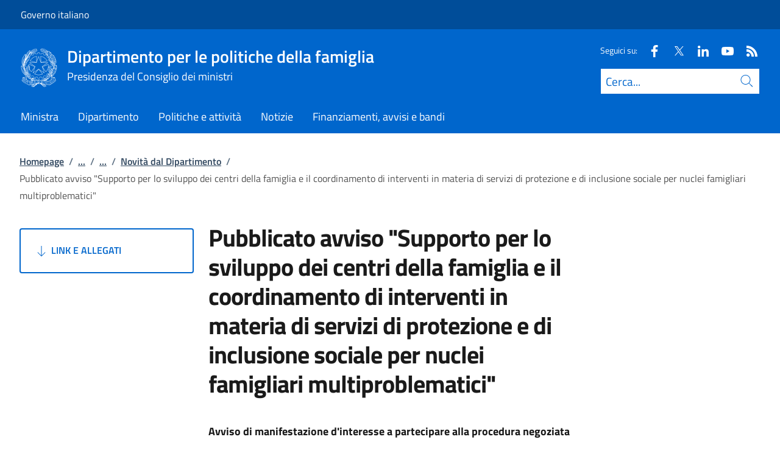

--- FILE ---
content_type: text/html; charset=utf-8
request_url: https://famiglia.governo.it/it/politiche-e-attivita/comunicazione/notizie/pubblicato-avviso-supporto-per-lo-sviluppo-dei-centri-della-famiglia-e-il-coordinamento-di-interventi-in-materia-di-servizi-di-protezione-e-di-inclusione-sociale-per-nuclei-famigliari-multiproblematici/
body_size: 12916
content:



<!DOCTYPE html>
<html lang="it">
    <head>
        <title>Pubblicato avviso &quot;Supporto per lo sviluppo dei centri della famiglia e il coordinamento di interventi in materia di servizi di protezione e di inclusione sociale per nuclei famigliari multiproblematici&quot;</title>
        <meta charset="utf-8">
        <meta http-equiv="x-ua-compatible" content="ie=edge">
        <meta name="viewport" content="width=device-width, initial-scale=1">
            <meta name="keyword" content="avviso,avviso pubblico,Famiglia,centri famiglia">
        <meta name="description" content="Avviso finanziato dal Programma Operativo Nazionale Inclusione 2014-2020.">
        <link rel="canonical" href="https://famiglia.governo.it/it/politiche-e-attivita/comunicazione/notizie/[base64]/" />
        <meta property="og:type" content="article" />
        <meta property="og:url" content="https://famiglia.governo.it/it/politiche-e-attivita/comunicazione/notizie/[base64]/" />
        <meta property="og:title" content="Pubblicato avviso &quot;Supporto per lo sviluppo dei centri della famiglia e il coordinamento di interventi in materia di servizi di protezione e di inclusione sociale per nuclei famigliari multiproblematici&quot;" />
            <meta property="og:description" content="Avviso finanziato dal Programma Operativo Nazionale Inclusione 2014-2020." />
        <meta property="og:site_name" content="Dipartimento per le politiche della famiglia" />
        <meta property="og:updated_time" content="2025-05-13T11:10:49.27Z" />
        <meta name="twitter:card" content="summary" />
        <meta name="twitter:url" content="https://famiglia.governo.it/it/politiche-e-attivita/comunicazione/notizie/[base64]/" />
        <meta name="twitter:title" content="Pubblicato avviso &quot;Supporto per lo sviluppo dei centri della famiglia e il coordinamento di interventi in materia di servizi di protezione e di inclusione sociale per nuclei famigliari multiproblematici&quot;" />
            <meta name="twitter:description" content="Avviso finanziato dal Programma Operativo Nazionale Inclusione 2014-2020." />
                <meta property="og:image" content="https://famiglia.governo.it/media/2352/dipofam-logo-sito.jpg" />
                <meta name="twitter:image" content="https://famiglia.governo.it/media/2352/dipofam-logo-sito.jpg" />
            <link rel="icon" href="https://famiglia.governo.it/media/2974/dipofam-logo-social.jpg">
        
        <script src="/sb/registered-js-bundle.js.v639043083011422109"></script>
        <link href="/sb/registered-css-bundle.css.v639043083011422109" rel="stylesheet" />

            <!-- Matomo -->
            <script type="text/plain" data-cookiecategory="analytics">
                var _paq = window._paq = window._paq || [];
                /* tracker methods like "setCustomDimension" should be called before "trackPageView" */
                //_paq.push(["setCookieDomain", "*.www.dominio.it"]);
                //_paq.push(["setDomains", ["*.www.dominio.it"]]);
                _paq.push(['trackPageView']);
                _paq.push(['enableLinkTracking']);
                (function () {
                var u = "https://dmlws-analytics.sogei.it/piwik/";
                _paq.push(['setTrackerUrl', u + 'matomo.php']);
                _paq.push(['setSiteId', '16']);
                _paq.push(['addTracker', 'https://ingestion.webanalytics.italia.it/matomo.php', '38848']);
                var d = document, g = d.createElement('script'), s = d.getElementsByTagName('script')[0];
                g.type = 'text/javascript'; g.async = true; g.src = u + 'matomo.js'; s.parentNode.insertBefore(g, s);
                })();
            </script>
            <noscript><p><img src="https://dmlws-analytics.sogei.it/piwik/matomo.php?idsite=16&amp;rec=1" style="border:0;" alt="" /></p></noscript>
            <!-- End Matomo Code -->

    </head>

    <body>
         

<div class="skiplinks">
    <a class="visually-hidden-focusable" href="#main">Vai al contenuto</a>
    <a class="visually-hidden-focusable" href="#menu">Vai alla navigazione del sito</a>
</div>
         


<!-- PRIMO HEADER -->
<div class="it-header-slim-wrapper notprint" style="background-color:#004d99 !important">
    <div class="container-fluid px-0 px-lg-2 px-xl-3">
        <div class="col-12">
            <div class="it-header-slim-wrapper-content">
                <span class="d-flex">
                        <a class="d-lg-block navbar-brand" href="https://www.governo.it/" style="font-size: 1em">Governo italiano</a>
                </span>
                

            </div>
        </div>
    </div>
</div>


<header class="it-header-wrapper position-sticky notprint" style="top:0;z-index:1040">
    <div class="it-nav-wrapper">
        <!-- SECONDO HEADER -->
        <div class="it-header-center-wrapper">
            <div class="container-fluid px-0 px-lg-2 px-xl-3">
                <div class="col-12">
                    <div class="it-header-center-content-wrapper">
                        <div class="it-brand-wrapper ms-2 ms-lg-0">
                            <a href="/it/">
                                <img src="/media/gmtj4rbt/logo-2.png" class="main-header-logo" alt="">
                                <img src="/media/gmtj4rbt/logo-2.png" class="mobile-header-logo" alt="">
                                <div class="it-brand-text" aria-label="Dipartimento per le politiche della famiglia" role="contentinfo">
                                        <div class="it-brand-title">Dipartimento per le politiche della famiglia</div>
                                        <div class="it-brand-tagline d-none d-md-block lh-lg" style="font-size: 18px;">Presidenza del Consiglio dei ministri</div>

                                </div>
                            </a>
                        </div>
                        <div class="it-right-zone d-flex flex-column align-items-end">
                            <div class="it-socials d-flex mb-lg-3 mb-md-1">
                                

    <span>
        Seguici su:
    </span>
<ul class="">
        <li class="">
            <a class="" href="https://www.facebook.com/FamigliaGov" aria-label="Facebook" target="_blank" title="Seguici su Facebook">
                <svg role="presentation" class="icon "><use href="/css/bootstrap-italia/svg/sprites.svg#it-facebook"></use></svg>
            </a>
        </li>
        <li class="">
            <a class="" href="http://www.twitter.com/FamigliaGov" aria-label="Twitter" target="_blank" title="Seguici su X">
                <svg role="presentation" class="icon "><use href="/css/bootstrap-italia/svg/sprites.svg#it-twitter"></use></svg>
            </a>
        </li>
        <li class="">
            <a class="" href="https://www.linkedin.com/company/81790170/admin/" aria-label="Linkedin" target="_blank" title="Seguici su Linkedin">
                <svg role="presentation" class="icon "><use href="/css/bootstrap-italia/svg/sprites.svg#it-linkedin"></use></svg>
            </a>
        </li>
        <li class="">
            <a class="" href="https://www.youtube.com/channel/UCdC_o1hkyPQKITGxFbywHEg" aria-label="Youtube" target="_blank" title="Seguici su Youtube">
                <svg role="presentation" class="icon "><use href="/css/bootstrap-italia/svg/sprites.svg#it-youtube"></use></svg>
            </a>
        </li>
        <li class="">
            <a class="" href="http://famiglia.governo.it/it/feed" aria-label="Rss" target="_blank" title="Seguici sul canale RSS">
                <svg role="presentation" class="icon "><use href="/css/bootstrap-italia/svg/sprites.svg#it-rss"></use></svg>
            </a>
        </li>

</ul>


                            </div>
                                <form id="search" action="/it/search/" method="GET" role="search">
                                    <div class="it-search-wrapper">
                                        <label for="searchInput" class="visually-hidden">Cerca</label>
                                        <input id="searchInput" oninput="enableSearch(this.id)" type="text" class="border-bottom-0 searchbar" placeholder="Cerca..." required name="cerca" id="closedMobileSearch" style="height:41px">
                                        <a class="search-link squared-icon searchbar a-disabled" aria-label="Cerca" href="#" role="button" onclick="document.getElementById('search').submit();" style="height:41px">
                                            <svg role="presentation" id="searchIcon" class="icon icon-blue">
                                                <use href="/css/bootstrap-italia/svg/sprites.svg#it-search"></use>
                                            </svg>
                                        </a>
                                        <svg role="presentation" id="closedSearchbarSvg" role="presentation" class="icon icon-sm icon-white" onclick="showSearchBar()">
                                            <use href="/css/bootstrap-italia/svg/sprites.svg#it-search"></use>
                                        </svg>

                                        <svg role="presentation" id="openedSearchbarSvg" role="presentation" class="d-none" onclick="showSearchBar()" xmlns="http://www.w3.org/2000/svg" xmlns:xlink="http://www.w3.org/1999/xlink" width="20px" height="20px" viewBox="0 0 20 20" version="1.1">
                                            <path style=" stroke:none;fill-rule:nonzero;fill:rgb(100%,100%,100%);fill-opacity:1;" d="M 10.945312 10 L 20 18.917969 L 18.917969 20 L 10 10.945312 L 1.082031 20 L 0 18.917969 L 9.054688 10 L 0 1.082031 L 1.082031 0 L 10 9.054688 L 18.917969 0 L 20 1.082031 Z M 10.945312 10 " />
                                        </svg>
                                    </div>
                                    <input type="submit" hidden />
                                </form>
                        </div>
                    </div>
                </div>
            </div>
        </div>

        <!-- TERZO HEADER -->
        <div class="it-header-navbar-wrapper">
            <div class="container-fluid px-0">
                <div class="col-12">
                    

<nav class="navbar navbar-expand-lg has-megamenu" aria-label="Menu principale">
    <button type="button" aria-label="Mostra/Nascondi menu" class="p-0 border-0 bg-transparent d-lg-none" aria-controls="menu" aria-expanded="false" data-bs-toggle="navbarcollapsible" data-bs-target="#navbar-E">
        <span>
            <svg role="presentation" role="img" aria-label="icona burger menu" class="icon icon-white"><use href="/css/bootstrap-italia/svg/sprites.svg#it-burger"></use></svg>
        </span>
    </button>
    <div class="navbar-collapsable" id="navbar-E">
        <div class="overlay fade"></div>
        <div class="close-div">
            <button type="button" aria-label="Chiudi il menu" class="btn close-menu">
                <span><svg role="presentation" role="img" class="icon"><use href="/css/bootstrap-italia/svg/sprites.svg#it-close-big"></use></svg></span>
            </button>
        </div>
        <div class="menu-wrapper justify-content-lg-between align-items-lg-baseline">
            <ul id="mainMenu" class="navbar-nav w-100 ">
                


            <li class="nav-item dropdown megamenu">
                <a href="/it/ministra/" class="nav-link dropdown-toggle px-lg-2 px-xl-3 lh-sm" >
                    <span>Ministra</span>
                </a>
            </li>
            <li class="nav-item dropdown megamenu">
                <a href="/it/dipartimento/" class="nav-link dropdown-toggle px-lg-2 px-xl-3 lh-sm" >
                    <span>Dipartimento</span>
                </a>
            </li>
            <li class="nav-item dropdown megamenu">
                <a href="/it/politiche-e-attivita/" class="nav-link dropdown-toggle px-lg-2 px-xl-3 lh-sm" >
                    <span>Politiche e attivit&#xE0;</span>
                </a>
            </li>
            <li class="nav-item dropdown megamenu">
                <a href="/it/politiche-e-attivita/comunicazione/notizie/" class="nav-link dropdown-toggle px-lg-2 px-xl-3 lh-sm" >
                    <span>Notizie</span>
                </a>
            </li>
            <li class="nav-item dropdown megamenu">
                <a href="/it/politiche-e-attivita/finanziamenti-avvisi-e-bandi/" class="nav-link dropdown-toggle px-lg-2 px-xl-3 lh-sm" >
                    <span>Finanziamenti, avvisi e bandi</span>
                </a>
            </li>

            </ul>
        </div>
    </div>
</nav>
                </div>
            </div>
        </div>
    </div>
        <form id="search-mobile" action="/it/search/" method="GET">
            <div id="searchbarMobileContainer" class="d-flex container-fluid bg-primary border-bottom-0 padding-search-mobile pt-1 pb-2 d-none">
                <label for="openedMobileSearch" class="visually-hidden">Cerca</label>
                <input oninput="enableSearch(this.id)" name="cerca" id="openedMobileSearch" class="border-bottom-0 bg-white" type="search" placeholder="Cerca">
                <a class="search-link squared-icon-mobile bg-white a-disabled" aria-label="Cerca" href="#" onclick="document.getElementById('search-mobile').submit();">
                    <svg role="presentation" id="searchIconMobile" class="icon icon-sm icon-blue">
                        <use href="/css/bootstrap-italia/svg/sprites.svg#it-search"></use>
                    </svg>
                </a>
            </div>
            <input type="submit" hidden />
        </form>
</header>
<div class="it-header-center-wrapper bg-white d-none printvisible">
    <div class="container-fluid px-0 px-lg-2 px-xl-3">
        <div class="row">
            <div class="col-12">
                <div class="it-header-center-content-wrapper">
                    <div class="it-brand-wrapper">
                        <a href="/it/">
                            <img src="/media/gmtj4rbt/logo-2.png" class="print-logo icon " alt="">
                            <div class="it-brand-text">
                                <div class="it-brand-title text-primary">Dipartimento per le politiche della famiglia</div>
                                    <div class="it-brand-tagline d-none d-md-block text-primary" style="line-height:2em">Presidenza del Consiglio dei ministri</div>

                            </div>
                        </a>
                    </div>
                </div>
            </div>
        </div>
    </div>
</div>

<script>

    function showSearchBar() {
        $("#searchbarMobileContainer").toggleClass("d-none");
        $("#closedSearchbarSvg").toggleClass("d-none");
        $("#openedSearchbarSvg").toggleClass("d-none");
    }

    function enableSearch(id) {
        let tagId = "#" + id;
        let selector = $(`${tagId}`);

        if (selector.val() != "") {
            $(`${tagId} + a`).removeClass("a-disabled")
        }
        else {
            $(`${tagId} + a`).addClass("a-disabled")
        }
    }

    $(document).ready(function () {
        if (window.innerWidth > 768)
            enableSearch("searchInput");
        else
            enableSearch("openedMobileSearch");
    });

</script>
    

        <div id="main">
            

<div class="mx-3 mx-lg-4 px-lg-1 px-1 px-xl-2">
    <div class="col-md-12">
        

<div class="container-xxxl">

<nav class="breadcrumb-container" role="navigation">
        <ol class="breadcrumb mt-4 mb-4">
                    <li class="breadcrumb-item"><a href="/it/" aria-label="Vai alla pagina:: Homepage">Homepage</a><span class="separator">/</span></li>
                    <li class="breadcrumb-item">
                        <a href="/it/politiche-e-attivita/" class="breadcrumb-expander" data-name="Politiche e attivit&#xE0;">...</a><span class="separator">/</span>
                    </li>
                    <li class="breadcrumb-item">
                        <a href="/it/politiche-e-attivita/comunicazione/" class="breadcrumb-expander" data-name="Comunicazione">...</a><span class="separator">/</span>
                    </li>
                    <li class="breadcrumb-item"><a href="/it/politiche-e-attivita/comunicazione/notizie/?tab=ace3c717-594b-44aa-8f14-eba6bb7bfebc" aria-label="Vai alla pagina:: Novit&#xE0; dal Dipartimento">Novit&#xE0; dal Dipartimento</a><span class="separator">/</span></li>
            <li class="breadcrumb-item active" aria-current="page">Pubblicato avviso &quot;Supporto per lo sviluppo dei centri della famiglia e il coordinamento di interventi in materia di servizi di protezione e di inclusione sociale per nuclei famigliari multiproblematici&quot;</li>
        </ol>
    </nav>
</div>



    </div>
    <div class="row">
        <div class="col-md-3">
            <div class="inThisPageContainer">
                


<script>
    function setOffsetGapDiv() {
        let windowWidth = $(window).width();
        let offsetGap = 0;

        if (windowWidth < 992)
            offsetGap = 100;
        else
            offsetGap = 210;

        return offsetGap;
    }

    function changeScrollPadding(navscroll) {
        let windowWidth = $(window).width();

        if (windowWidth < 992)
            navscroll.setScrollPadding(setOffsetGapDiv());
        else
            navscroll.setScrollPadding(setOffsetGapDiv());
    }

    function scrollToDiv(idDiv) {
        let selector = "#" + idDiv;
        let offset = $(selector).offset();
        let scrollto = offset.top - setOffsetGapDiv();
        window.scrollTo({
            top: scrollto + 20,
            behavior: 'smooth'
        });
    }

    $(document).ready(function () {
        var navscrollElement = document.querySelector('#sideNavLinks');
        var navscroll = new bootstrap.NavScroll(navscrollElement);

        changeScrollPadding(navscroll);

        //#region codice necessario solo per debug
        $(window).on("resize", function () {
            changeScrollPadding(navscroll);
        });
        //#endregion
    });
</script>
                    <a href="#usefulLinks" type="button" class="btn btn-outline-primary w-100 py-4 text-start linkGoDown mt-2 text-uppercase">
                        <svg role="presentation" class="icon icon-sm icon-primary right"><use href="/css/bootstrap-italia/svg/sprites.svg#it-arrow-down"></use></svg>
                        Link e Allegati
                    </a>
            </div>
        </div>
        <div class="col-md-6 md-max-width-700">
            <div>
                <h1 class="word-break">
                    Pubblicato avviso &quot;Supporto per lo sviluppo dei centri della famiglia e il coordinamento di interventi in materia di servizi di protezione e di inclusione sociale per nuclei famigliari multiproblematici&quot;
                </h1>
                <div class="d-flex mt-3">
                </div>

            </div>
            <div class="row my-4">
                <div id="main-page" class="col-md-12 it-page-sections-container word-break">

<p><strong>Avviso di manifestazione d'interesse a partecipare alla procedura negoziata per l’acquisizione di un servizio di valutazione in itinere del progetto “Supporto per lo sviluppo dei centri della famiglia e il coordinamento di interventi in materia di servizi di protezione e di inclusione sociale per nuclei famigliari multiproblematici e/o persone particolarmente svantaggiate” finanziato dal Programma Operativo Nazionale Inclusione 2014-2020 - CUP J59F18000570006<span>"</span></strong></p>
<p><strong>Contenuti dell'avviso</strong></p>
<p>Il Dipartimento per le politiche della famiglia ha avviato una procedura di manifestazione di interesse finalizzata all'acquisizione di un servizio di valutazione in itinere del progetto “Supporto per lo sviluppo dei centri della famiglia e il coordinamento di interventi in materia di servizi di protezione e di inclusione sociale per nuclei famigliari multiproblematici e/o persone particolarmente svantaggiate”.</p>
<p>La partecipazione al presente avviso è riservata esclusivamente alle imprese iscritte al Mercato Elettronico della P.A. (MePA) nella sezione “SERVIZI - SERVIZI DI SUPPORTO SPECIALISTICO”.</p>
<p>Per formalizzare la propria manifestazione di interesse i soggetti, in possesso dei requisiti richiesti dallo stesso avviso, devono utilizzare la scheda di adesione - Allegato A - facente parte integrante e sostanziale del presente provvedimento - ed inviare tutta la documentazione richiesta al seguente indirizzo di posta elettronica certificata <a href="mailto:ufficio.politichefamiglia@pec.governo.it">ufficio.politichefamiglia@pec.governo.it</a></p>
<p><strong>SCADENZA</strong></p>
<p>Le domande di partecipazione dovevano pervenire entro le ore 12:00 del 8/11/2022.</p>                </div>
            </div>
        </div>
        <div class="col-md-3">
            <div class="">
                



<script type="text/javascript">
    function Copy() {
        var copyText = "https://famiglia.governo.it/it/politiche-e-attivita/comunicazione/notizie/[base64]/";
        navigator.clipboard.writeText(copyText);
    }
</script>



            </div>
        </div>

    </div>
</div>


    <div id="usefulLinks" style="background-color:#f3f7fc;" class="scrolling-margin">
        <div class="mx-2 my-4 my-xl-5 px-2 mx-xl-3 px-xl-3 mx-lg-3 px-lg-2 pb-5">
            <span class="text-black fw-bold pt-4 fs-4 d-block">
                Link e Allegati
            </span>

                <div class="row">
                        <div class="col-md-3 pb-4">
                            <div class="bg-darkblue my-3 h-100 text-break">
                                <div class="card-body p-4 d-flex flex-column justify-content-between h-100">
                                    <span class="text-light fs-5 me-4 lh-base d-block fw-semibold">
                                        Avviso &quot;Supporto per lo sviluppo dei centri della famiglia e il coordinamento di interventi in materia di servizi di protezione e di inclusione sociale per nuclei famigliari multiproblematici&quot;
                                    </span>
                                        <a class="text-decoration-none underlinedLink" href="/it/politiche-e-attivita/finanziamenti-avvisi-e-bandi/avvisi-e-bandi/avviso-supporto-per-lo-sviluppo-dei-centri-della-famiglia-e-il-coordinamento-di-interventi-in-materia-di-servizi-di-protezione-e-di-inclusione-sociale-per-nuclei-famigliari-multiproblematici/"  aria-label="Vai alla pagina Avviso &quot;Supporto per lo sviluppo dei centri della famiglia e il coordinamento di interventi in materia di servizi di protezione e di inclusione sociale per nuclei famigliari multiproblematici&quot;" title="Vai alla pagina Avviso &quot;Supporto per lo sviluppo dei centri della famiglia e il coordinamento di interventi in materia di servizi di protezione e di inclusione sociale per nuclei famigliari multiproblematici&quot;">
                                            <div class="text-light fw-semibold fs-6">
                                                <div class="card-title d-flex">
                                                            <span class="me-2 text-uppercase">Scopri</span>
                                                            <svg role="presentation" class="icon icon-sm icon-white me-1">
                                                                <use href="/css/bootstrap-italia/svg/sprites.svg#it-arrow-right"></use>
                                                            </svg>
                                                </div>
                                            </div>
                                        </a>

                                </div>
                            </div>
                        </div>
                </div>
        </div>
    </div>


<script>
    $("#main-page h2").addClass("it-page-section");

    $('#main-page a').each(function(){
        let id = $(this).attr('href');

        if (id && id.startsWith('#')) {
            id = id.substring(1);
            $(this).attr('onclick', `scrollToDiv('${id}')`);
            $(this).removeAttr('href');
            $(this).addClass('btn-link');
            $(this).css('cursor', 'pointer');
        }
    });

    $(".overflow-md-x:has(> table:not(.table-responsive))").addClass("table-responsive");
</script>
        </div>
        
<footer class="it-footer notprint">
    <div class="it-footer-main bg-dark" style="background-color:#003366 !important">
        <div class="container-fluid">
            <div class="row">
                <section>
                    <div class="row clearfix">
                        <div class="col-sm-12">
                            <div class="it-brand-wrapper pb-0">
                                <a href="/it/" data-focus-mouse="false">
                                        <img src="/media/gmtj4rbt/logo-2.png" class="icon" alt="Logo (2)" />
                                    <div>
                                        <span class="footer-it-brand-title">Dipartimento per le politiche della famiglia</span>
                                            <div class="it-brand-tagline d-none d-md-block lh-lg" style="font-size: 18px;">Presidenza del Consiglio dei ministri</div>
                                    </div>

                                </a>
                            </div>
                        </div>
                    </div>
                </section>
                    <section class="py-4 pt-5 border-secondary border-bottom">
                        <div class="row">
                                <div class="col-xl-3 col-lg-6 pb-2">
                                    <span class="fs-5 pb-3 d-block text-uppercase fw-semibold">Politiche e attivit&#xE0;</span>
                                    <div class="link-list-wrapper">
                                            <ul>
                                                        <li>
                                                            <a class="list-item text-white text-decoration-underline" href="/it/politiche-e-attivita/analisi-e-valutazione/">
                                                                Analisi e valutazione
                                                            </a>
                                                        </li>
                                                        <li>
                                                            <a class="list-item text-white text-decoration-underline" href="/it/politiche-e-attivita/comunicazione/">
                                                                Comunicazione
                                                            </a>
                                                        </li>
                                                        <li>
                                                            <a class="list-item text-white text-decoration-underline" href="/it/politiche-e-attivita/contributi-economici/">
                                                                Contributi economici
                                                            </a>
                                                        </li>
                                                        <li>
                                                            <a class="list-item text-white text-decoration-underline" href="/it/politiche-e-attivita/famiglia/">
                                                                Famiglia
                                                            </a>
                                                        </li>
                                            </ul>
                                    </div>
                                </div>
                                <div class="col-xl-3 col-lg-6 pb-2">
                                    <span class="fs-5 pb-3 d-block text-uppercase fw-semibold">&nbsp;</span>
                                    <div class="link-list-wrapper">
                                            <ul>
                                                        <li>
                                                            <a class="list-item text-white text-decoration-underline" href="/it/politiche-e-attivita/finanziamenti-avvisi-e-bandi/">
                                                                Finanziamenti, avvisi e bandi
                                                            </a>
                                                        </li>
                                                        <li>
                                                            <a class="list-item text-white text-decoration-underline" href="/it/politiche-e-attivita/infanzia-e-adolescenza/">
                                                                Infanzia e adolescenza
                                                            </a>
                                                        </li>
                                                        <li>
                                                            <a class="list-item text-white text-decoration-underline" href="/it/politiche-e-attivita/invecchiamento-attivo/">
                                                                Invecchiamento attivo
                                                            </a>
                                                        </li>
                                                        <li>
                                                            <a class="list-item text-white text-decoration-underline" href="/it/politiche-e-attivita/politiche-europee-e-internazionali/">
                                                                Politiche europee e internazionali
                                                            </a>
                                                        </li>
                                            </ul>
                                    </div>
                                </div>
                                <div class="col-xl-3 col-lg-6 pb-2">
                                    <span class="fs-5 pb-3 d-block text-uppercase fw-semibold">&nbsp;</span>
                                    <div class="link-list-wrapper">
                                            <ul>
                                                        <li>
                                                            <a class="list-item text-white text-decoration-underline" href="/it/politiche-e-attivita/rapporti-istituzionali/">
                                                                Rapporti istituzionali
                                                            </a>
                                                        </li>
                                            </ul>
                                    </div>
                                </div>
                                <div class="col-xl-3 col-lg-6 pb-2">
                                    <span class="fs-5 pb-3 d-block text-uppercase fw-semibold">Il Dipartimento</span>
                                    <div class="link-list-wrapper">
                                            <ul>
                                                        <li>
                                                            <a class="list-item text-white text-decoration-underline" href="/it/dipartimento/">
                                                                Dipartimento
                                                            </a>
                                                        </li>
                                                        <li>
                                                            <a class="list-item text-white text-decoration-underline" href="/it/dipartimento/cosa-facciamo/">
                                                                Cosa facciamo
                                                            </a>
                                                        </li>
                                                        <li>
                                                            <a class="list-item text-white text-decoration-underline" href="/it/dipartimento/uffici-e-servizi/">
                                                                Uffici e servizi
                                                            </a>
                                                        </li>
                                                        <li>
                                                            <a class="list-item text-white text-decoration-underline" href="/it/politiche-e-attivita/comunicazione/notizie/">
                                                                Notizie
                                                            </a>
                                                        </li>
                                            </ul>
                                    </div>
                                </div>
                        </div>
                    </section>
            </div>
        </div>
    </div>
        <div class="it-footer-small-prints clearfix ">
            <div class="container-fluid ">

                <ul class="it-footer-small-prints-list list-inline mb-0 d-flex flex-column flex-md-row ">
                        <li>
                                    <a class="list-item text-decoration-underline" href="/it/accesso-civico/"><span class="text-white">Accesso civico</span></a>
                        </li>
                        <li>
                                    <a class="list-item text-decoration-underline" href="http://presidenza.governo.it/AmministrazioneTrasparente/Organizzazione/ArticolazioneUffici/Dipartimenti/DPF.html"><span class="text-white">Amministrazione Trasparente</span></a>
                        </li>
                        <li>
                                    <a class="list-item text-decoration-underline" href="/it/dipartimento/contatti/"><span class="text-white">Contatti</span></a>
                        </li>
                        <li>
                                    <a class="list-item text-decoration-underline" href="https://form.agid.gov.it/view/f290eb70-93db-11f0-a480-01dde6adf1ef"><span class="text-white">Dichiarazione di accessibilit&#xE0;</span></a>
                        </li>
                        <li>
                                    <a class="list-item text-decoration-underline" href="/it/feed-rss-avvisi-e-bandi/"><span class="text-white">Feed RSS Avvisi e bandi</span></a>
                        </li>
                        <li>
                                    <a class="list-item text-decoration-underline" href="/it/feed-rss-notizie/"><span class="text-white">Feed RSS Notizie</span></a>
                        </li>
                        <li>
                                    <a class="list-item text-decoration-underline" href="/it/note-legali/"><span class="text-white">Note legali</span></a>
                        </li>
                        <li>
                                    <a class="list-item text-decoration-underline" href="/it/privacy/"><span class="text-white">Privacy</span></a>
                        </li>
                        <li>
                                    <a class="list-item text-decoration-underline" role="button" href="" data-cc="c-settings"><span class="text-white">Preferenze cookie</span></a>
                        </li>
                </ul>

            </div>
        </div>
</footer>
        
<div class="d-flex align-items-center notprint">
    <a href="#" aria-hidden="true" tabindex="-1" data-bs-toggle="backtotop" aria-label="torna in cima" class="back-to-top shadow" style="z-index: 9999; bottom: 65px;">
        <svg role="presentation" class="icon icon-light"><use href="/css/bootstrap-italia/svg/sprites.svg#it-arrow-up"></use></svg>
    </a>
</div>

        
    </body>
</html>



<script>

    window.addEventListener('load', function () {

        // obtain plugin
        const cc = initCookieConsent();
        const ifm = iframemanager();
        
        ifm.run({
            currLang: document.documentElement.getAttribute('lang'),
            showBtn: false,
            services: {

                            youtube: {
                            embedUrl: '{data-id}',
                            thumbnailUrl: function (id, setThumbnail) {
                                var video_id;
                                var regExp = /^.*(youtu\.be\/|v\/|u\/\w\/|embed\/|watch\?v=|\&v=)([^#\&\?]*).*/;
                                var match = id.match(regExp);
                                if (match && match[2].length == 11) {
                                    video_id = match[2];
                                } else {
                                    //error
                                }
                                var url = "https://i3.ytimg.com/vi/" + video_id + "/hqdefault.jpg";
                                setThumbnail(url);
                            },

                            iframe: {
                                allow: 'accelerometer; encrypted-media; gyroscope; picture-in-picture; fullscreen;',
                            },
                            cookie: {
                                name: 'cc_youtube'
                            },
                            languages: {
                                it: {
                                    notice: 'Questo video incorporato via YouTube utilizza cookie di terze parti ed è attualmente disabilitato. È possibile attivarne il funzionamento tramite le <a data-cc="c-settings" role="button">preferenze cookie</a> del sito',
                                    loadBtn: 'Carica il video',
                                    loadAllBtn: 'Non chiedere nuovamente'
                                },
                                en: {
                        notice: 'This video embedded via YouTube uses third party cookies and is currently disabled. It is possible to view it through the <a data-cc="c-settings" role="button">cookie preferences</a>',
                                    loadBtn: 'Load video',
                                    loadAllBtn: 'Don\'t ask again'
                                }
                            }
                        },
                    
                            vimeo: {
                            embedUrl: '{data-id}',
                            thumbnailUrl: function (id, setThumbnail) {
                                var video_id;
                                var regExp = /vimeo.*\/(\d+)/;
                                var match = id.match(regExp);
                                if (match && match[1].length >= 8) {
                                    video_id = match[1];
                                } else {
                                    //error
                                }
                                var url = "https://vimeo.com/api/v2/video/" + video_id + ".json";
                                var xhttp = new XMLHttpRequest();
                                xhttp.onreadystatechange = function () {
                                    if (this.readyState == 4 && this.status == 200) {
                                        var src = JSON.parse(this.response)[0].thumbnail_large;
                                        setThumbnail(src);
                                    }
                                };
                                xhttp.open("GET", url, true);
                                xhttp.send();
                            },
                            iframe: {
                                allow: 'accelerometer; encrypted-media; gyroscope; picture-in-picture; fullscreen;',
                            },
                            cookie: {
                                name: 'cc_vimeo'
                            },
                            languages: {
                                it: {
                        notice: 'Questo video incorporato via Vimeo utilizza cookie di terze parti ed è attualmente disabilitato. È possibile attivarne il funzionamento tramite le <a data-cc="c-settings" role="button">preferenze cookie</a> del sito',
                                    loadBtn: 'Carica il video',
                                    loadAllBtn: 'Non chiedere nuovamente'
                                },
                                en: {
                        notice: 'This video embedded via Vimeo uses third party cookies and is currently disabled. It is possible to view it through the <a data-cc="c-settings" role="button">cookie preferences</a>',
                                    loadBtn: 'Load video',
                                    loadAllBtn: 'Don\'t ask again'
                                }
                            }
                        },
                    
                            genericservice: {
                            embedUrl: '{data-id}',
                            thumbnailUrl: "/css/img/Banned.jpg",
                            iframe: {
                                allow: 'accelerometer; encrypted-media; gyroscope; picture-in-picture; fullscreen;',
                            },
                            cookie: {
                                name: 'cc_servizio'
                            },
                            languages: {
                                it: {
                        notice: 'Questo contenuto utilizza cookie di terze parti ed è attualmente disabilitato. È possibile attivarne il funzionamento tramite le <a data-cc="c-settings" role="button">preferenze cookie</a> del sito',
                                    loadBtn: 'Carica il video',
                                    loadAllBtn: 'Non chiedere nuovamente'
                                },
                                en: {
                        notice: 'This content embedded uses third party cookies and is currently disabled. It is possible to view it through the <a data-cc="c-settings" role="button">cookie preferences</a>',
                                    loadBtn: 'Load video',
                                    loadAllBtn: 'Don\'t ask again'
                                }
                            }
                        },
                                }
        });

        cc.run({
            current_lang: document.documentElement.getAttribute('lang'),
            autoclear_cookies: true,
            page_scripts: true,
            // mode: 'opt-in'                          // default: 'opt-in'; value: 'opt-in' or 'opt-out'
            // delay: 0,                               // default: 0
            // auto_language: null                     // default: null; could also be 'browser' or 'document'
            // autorun: true,                          // default: true
            // force_consent: false,                   // default: false
            hide_from_bots: true,                  // default: false
            // remove_cookie_tables: false             // default: false
            // cookie_name: 'cc_cookie',               // default: 'cc_cookie'
            // cookie_expiration: 182,                 // default: 182 (days)
            // cookie_necessary_only_expiration: 182   // default: disabled
            // cookie_domain: location.hostname,       // default: current domain
            // cookie_path: '/',                       // default: root
            // cookie_same_site: 'Lax',                // default: 'Lax'
            // use_rfc_cookie: false,                  // default: false
            // revision: 0,                            // default: 0

            gui_options: {
                consent_modal: {
                    layout: 'bar', // box,cloud,bar
                    position: 'top left', // bottom,middle,top + left,right,center
                    transition: 'slide' // zoom,slide
                },
                settings_modal: {
                    layout: 'bar', // box,bar
                    position: 'left', // right,left (available only if bar layout selected)
                    transition: 'slide' // zoom,slide
                }
            },

            onFirstAction: function (user_preferences, cookie) {
                // callback triggered only once
            },

            onAccept: function (cookie) {

                if (cc.allowedCategory('cc-youtube') && true) {
                    ifm.acceptService('youtube');
                }
                if (cc.allowedCategory('cc-facebookservice') && false) {
                    ifm.acceptService('facebookservice');
                }
                if (cc.allowedCategory('cc-vimeo') && true) {
                    ifm.acceptService('vimeo');
                }
                if (cc.allowedCategory('cc-googlemaps') && false) {
                    ifm.acceptService('googlemaps');
                }
                if (cc.allowedCategory('cc-powerbi') && false) {
                    ifm.acceptService('powerbi');
                }
                if (cc.allowedCategory('cc-servizio') && true) {
                    ifm.acceptService('genericservice');
                }
            },

            onChange: function (cookie, changed_preferences) {

                if (!cc.allowedCategory('cc-youtube')) {
                    ifm.rejectService('youtube');
                }
                else {
                    ifm.acceptService('youtube');
                    document.querySelectorAll("div[data-service='youtube']").forEach(function (item) {
                        item.classList.add("accepted");
                    });
                    
                }
                if (!cc.allowedCategory('cc-facebookservice')) {
                    ifm.rejectService('facebookservice');
                }
                else {
                    ifm.acceptService('facebookservice');
                }
                if (!cc.allowedCategory('cc-vimeo')) {
                    ifm.rejectService('vimeo');
                }
                else {
                    ifm.acceptService('vimeo');
                }
                if (!cc.allowedCategory('cc-googlemaps')) {
                    ifm.rejectService('googlemaps');
                }
                else {
                    ifm.acceptService('googlemaps');
                }
                if (!cc.allowedCategory('cc-powerbi')) {
                    ifm.rejectService('powerbi');
                }
                else {
                    ifm.acceptService('powerbi');
                }
                if (!cc.allowedCategory('cc-servizio')) {
                    ifm.rejectService('genericservice');
                }
                else {
                    ifm.acceptService('genericservice');
                }
            },

            languages: {
                'it': {
                    consent_modal: {
                        title: '',
                        description: '<p class="u-color-white u-text-r-xs u-lineHeight-m u-padding-r-bottom"><p>Questo sito utilizza cookie tecnici e di terze parti.<br>Puoi liberamente prestare, rifiutare o revocare il tuo consenso, in qualsiasi momento, accedendo al pannello delle preferenze cookie, raggiungibile dal footer.<br>Per saperne di più consulta le note legali.</p><button type="button" data-cc="c-settings" class="cc-link" arial-label="Impostazioni cookie">Vai alle preferenze cookie</button></p>',
                        primary_btn: {
                            text: 'ACCETTA TUTTI',
                            role: 'accept_all' // 'accept_selected' or 'accept_all'
                        },
                        secondary_btn: {
                            text: 'RIFIUTA TUTTI',
                            role: 'accept_necessary' // 'settings' or 'accept_necessary'
                        }
                    },
                    settings_modal: {
                        title: 'Preferenze cookie',
                        save_settings_btn: 'Salva le impostazioni',
                        accept_all_btn: 'ACCETTA TUTTI',
                        reject_all_btn: 'RIFIUTA TUTTI',
                        close_btn_label: 'Chiudi',
                        cookie_table_headers: [{
                            col1: 'Name'
                        },
                        {
                            col2: 'Domain'
                        },
                        {
                            col3: 'Expiration'
                        },
                        {
                            col4: 'Description'
                        }
                        ],
                        blocks: [{
                            title: '',
                            description: '<p class="u-color-white u-text-r-xs u-lineHeight-m u-padding-r-bottom"><p>Questo sito utilizza cookie tecnici e di terze parti.<br>Puoi liberamente prestare, rifiutare o revocare il tuo consenso, in qualsiasi momento, accedendo al pannello delle preferenze cookie, raggiungibile dal footer.<br>Per saperne di più consulta le note legali.</p>'
                        }, {
                            title: 'Cookie tecnici necessari',
                            description: 'Cookie tecnici necessari per il funzionamento del sito',
                            toggle: {
                                value: 'necessary',
                                enabled: true,
                                readonly: true // cookie categories with readonly=true are all treated as "necessary cookies"
                            }
                        }, {
                            title: 'Cookie analitici',
                            description: 'Utilizzati per raccogliere, in forma anonima, informazioni statistiche e aggregate sulle modalità di navigazione degli utenti.',
                            toggle: {
                                value: 'analytics',
                                enabled: false,
                                readonly: false
                            }
                        },


                            {
                                title: 'Cookie per i video Youtube',
                                description: 'Cookie che consentono la riproduzione dei video Youtube',
                                toggle: {
                                    value: 'cc-youtube',
                                    enabled: false,
                                    readonly: false
                                }
                            },
            


                            {
                                title: 'Cookie per i video Vimeo',
                                description: 'Cookie che consentono la riproduzione dei video Vimeo',
                                toggle: {
                                    value: 'cc-vimeo',
                                    enabled: false,
                                    readonly: false
                                }
                            },
            



                            {
                                title: 'Cookie per altri servizi',
                                description: 'Cookie che consentono la visualizzazione di altri servizi di terze parti',
                                toggle: {
                                    value: 'cc-servizio',
                                    enabled: false,
                                    readonly: false
                                }
                            },
                                        ]
                    }
                },
                'en': {
                    consent_modal: {
                        title: '',
                        description: '<p class="u-color-white u-text-r-xs u-lineHeight-m u-padding-r-bottom"><p>Questo sito utilizza cookie tecnici e di terze parti.<br>Puoi liberamente prestare, rifiutare o revocare il tuo consenso, in qualsiasi momento, accedendo al pannello delle preferenze cookie, raggiungibile dal footer.<br>Per saperne di più consulta le note legali.</p><button type="button" data-cc="c-settings" class="cc-link" arial-label="Impostazioni cookie">Vai alle preferenze cookie</button></p>',
                        primary_btn: {
                            text: 'ACCETTA TUTTI',
                            role: 'accept_all' // 'accept_selected' or 'accept_all'
                        },
                        secondary_btn: {
                            text: 'RIFIUTA TUTTI',
                            role: 'accept_necessary' // 'settings' or 'accept_necessary'
                        }
                    },
                    settings_modal: {
                        title: 'Cookie preferences',
                        save_settings_btn: 'Save settings',
                        accept_all_btn: 'ACCETTA TUTTI',
                        reject_all_btn: 'RIFIUTA TUTTI',
                        close_btn_label: 'Close',
                        cookie_table_headers: [{
                            col1: 'Name'
                        },
                        {
                            col2: 'Domain'
                        },
                        {
                            col3: 'Expiration'
                        },
                        {
                            col4: 'Description'
                        }
                        ],
                        blocks: [{
                            title: '',
                            description: '<p class="u-color-white u-text-r-xs u-lineHeight-m u-padding-r-bottom"><p>Questo sito utilizza cookie tecnici e di terze parti.<br>Puoi liberamente prestare, rifiutare o revocare il tuo consenso, in qualsiasi momento, accedendo al pannello delle preferenze cookie, raggiungibile dal footer.<br>Per saperne di più consulta le note legali.</p>',
                        }, {
                            title: 'Strictly necessary cookies',
                            description: 'These cookies are essential for the proper functioning of my website. Without these cookies, the website would not work properly',
                            toggle: {
                                value: 'necessary',
                                enabled: true,
                                readonly: true // cookie categories with readonly=true are all treated as "necessary cookies"
                            }
                        }, {
                            title: 'Analytics cookies',
                            description: 'Used to collect, anonymously, statistical and aggregate information on how users navigate.',
                            toggle: {
                                value: 'analytics',
                                enabled: false,
                                readonly: false
                            }
                        },

                            {
                                title: 'Youtube service cookies',
                                description: 'These cookies allow the website to run Youtube videos',
                                toggle: {
                                    value: 'cc-youtube',
                                    enabled: false,
                                    readonly: false
                                }
                            },
            

                            {
                                title: 'Vimeo service cookies',
                                description: 'These cookies allow the website to run Vimeo videos',
                                toggle: {
                                    value: 'cc-vimeo',
                                    enabled: false,
                                    readonly: false
                                }
                            },
            
                            {
                                title: 'Other service cookies',
                                description: 'These cookies allow the website to run other third part services',
                                toggle: {
                                    value: 'cc-servizio',
                                    enabled: false,
                                    readonly: false
                                }
                            },
                                        ]
                    }
                }
            }
        });
    });
</script>
